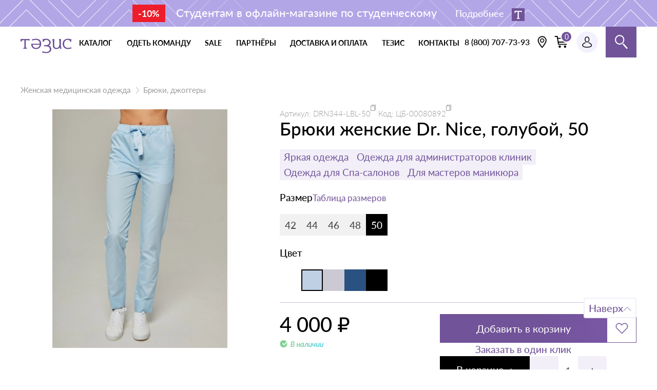

--- FILE ---
content_type: image/svg+xml
request_url: https://tezis-shop.ru/img/banner-images/pattern-4-left.svg
body_size: 1467
content:
<svg fill="none" xmlns="http://www.w3.org/2000/svg" viewBox="0 0 511 52"><mask id="a" style="mask-type:alpha" maskUnits="userSpaceOnUse" x="0" y="0" width="511" height="52"><path fill="#D9D9D9" d="M0 0h511v52H0z"/></mask><g mask="url(#a)"><path fill-rule="evenodd" clip-rule="evenodd" d="M51.855-7.352L51.5-7.71l-.355.358-58.5 59 .71.704L51.5-6.29l58.145 58.642.71-.704-58.5-59zm-.001 25.998l-.354-.353-.353.353-41 41 .707.708L51.5 19.707l40.647 40.647.707-.708-41-41zM152.5 34.707l-.353-.354-41-41 .707-.707L152.5 33.293l40.647-40.647.707.708-41 41-.354.353zm-.355 25.645l.355.358.355-.358 58.5-59-.71-.704L152.5 59.29 94.355.648l-.71.704 58.5 59zM350.5 34.707l-.353-.354-41-41 .707-.707L350.5 33.293l40.647-40.647.707.708-41 41-.354.353zm-.355 25.645l.355.358.355-.358 58.5-59-.71-.704L350.5 59.29 292.355.648l-.71.704 58.5 59zM251.5 18.292l.354.354 41 41-.707.708L251.5 19.707l-40.646 40.647-.707-.708 41-41 .353-.353zm.355-25.644l-.355-.358-.355.358-58.5 59 .71.704L251.5-6.29l58.145 58.642.71-.704-58.5-59zM449.5 18.293l.354.353 41 41-.707.708L449.5 19.707l-40.646 40.647-.707-.708 41-41 .353-.353zm.355-25.645l-.355-.358-.355.358-58.5 59 .71.704L449.5-6.29l58.145 58.642.71-.704-58.5-59z" fill="url(#paint0_linear_4965_7404)"/></g><defs><linearGradient id="paint0_linear_4965_7404" x1="155" y1="-25" x2="559.5" y2="107.5" gradientUnits="userSpaceOnUse"><stop stop-color="#fff"/><stop offset="1" stop-color="#fff" stop-opacity="0"/></linearGradient></defs></svg>

--- FILE ---
content_type: image/svg+xml
request_url: https://tezis-shop.ru/img/icons/advantages-img-1.svg
body_size: 1155
content:
<svg fill="none" xmlns="http://www.w3.org/2000/svg" viewBox="0 0 60 63"><path d="M1 61.138V1h58v60.138H21.62l-4-5.448H5.484L1 61.138z" stroke="#000" stroke-width="2" stroke-miterlimit="10" stroke-linecap="round" stroke-linejoin="round"/><path d="M5.483 55.69V26.655H17.62V55.69m4 5.448V15.345m-20.62 0h58M9.207 1v14.345M17.62 1v14.345M25.828 1v14.345M34.38 1v14.345M42.448 1v14.345M50.862 1v14.345M28.586 56.862h6.966m-3.518-32.897v-5.24m0 37.723v-9.655m13.242 10.069h6.965m-3.448-32.897v-5.24m0 37.723v-14.69M32.035 24.31s-1.931.207-2.897-2.069l-3.31 2.414 2.207 5.931-2.207 16h6.207" stroke="#000" stroke-width="2" stroke-miterlimit="10" stroke-linecap="round" stroke-linejoin="round"/><path d="M32.034 24.31s1.931.207 2.897-2.069l3.31 2.483-2.207 5.931 2.207 16h-6.207m16.759-22.69s-2.414.483-3.448-1.31h-2.828v3.931l2.138 1.241v22.897h4.207" stroke="#000" stroke-width="2" stroke-miterlimit="10" stroke-linecap="round" stroke-linejoin="round"/><path d="M48.862 23.965s2.414.483 3.448-1.31h2.828v3.931L53 27.827v22.897h-4.207m-3.931-15.655H53" stroke="#000" stroke-width="2" stroke-miterlimit="10" stroke-linecap="round" stroke-linejoin="round"/></svg>

--- FILE ---
content_type: image/svg+xml
request_url: https://tezis-shop.ru/img/icons/icon-on-request.svg
body_size: 13833
content:
<svg fill="none" xmlns="http://www.w3.org/2000/svg" viewBox="0 0 80 14"><path fill-rule="evenodd" clip-rule="evenodd" d="M12 10.398l-6 3.429-1-.572v-7.13l5.807-3.266L12 3.541v6.857zM3 5.541v6.571l-3-1.714V3.541L6 .112l2.783 1.59L3.51 4.67 3 4.956v.585zM24.938 12h1.545L27.81 1.23h-7.8L18.69 12h1.545l1.17-9.555h4.703L24.938 12zm7.205-1.32a1.68 1.68 0 01-.952.285c-.5 0-.88-.17-1.14-.51-.26-.345-.39-.855-.39-1.53 0-.465.055-.91.165-1.335a3.97 3.97 0 01.465-1.117c.205-.325.45-.583.735-.773.285-.195.605-.293.96-.293.5 0 .88.168 1.14.503.26.335.39.845.39 1.53 0 .465-.055.91-.165 1.335-.11.425-.268.8-.473 1.125-.2.325-.445.585-.735.78zm-2.235 1.215c.35.14.733.21 1.148.21.55 0 1.062-.123 1.537-.367a3.89 3.89 0 001.245-1.005 4.78 4.78 0 00.833-1.486 5.32 5.32 0 00.307-1.814c0-.5-.072-.946-.217-1.335a2.785 2.785 0 00-.593-.998 2.45 2.45 0 00-.9-.615 2.969 2.969 0 00-1.147-.218 3.35 3.35 0 00-1.545.368c-.475.24-.89.572-1.245.998-.35.42-.628.915-.833 1.484a5.4 5.4 0 00-.3 1.815c0 .505.07.955.21 1.35.145.39.343.72.593.99.255.27.557.478.907.623zm10.606-6.292c.25.115.455.267.615.457h-.008c0 .85-.067 1.585-.202 2.205-.135.615-.318 1.122-.548 1.522-.225.395-.49.688-.795.878-.3.19-.617.285-.952.285-.22 0-.42-.04-.6-.12a1.232 1.232 0 01-.458-.367 1.84 1.84 0 01-.3-.638 3.576 3.576 0 01-.105-.922c0-.466.058-.908.173-1.328.12-.42.287-.788.502-1.103.22-.32.485-.575.795-.765.315-.19.665-.284 1.05-.284.31 0 .588.06.833.18zm-1.095-4.358c-.66-.13-1.403-.15-2.228-.06l-.075.675c-.015.115-.002.2.038.255.04.055.125.082.255.082a6.91 6.91 0 011.537.113c.445.09.825.252 1.14.487.315.23.565.538.75.923.19.38.315.855.375 1.425-.24-.255-.51-.45-.81-.585a2.499 2.499 0 00-1.035-.202c-.555 0-1.057.13-1.507.39-.45.255-.835.595-1.155 1.02-.32.425-.568.91-.743 1.455a5.391 5.391 0 00-.262 1.672c0 .525.067.988.202 1.388.135.4.325.735.57 1.005.245.27.535.474.87.614.34.136.71.203 1.11.203.56 0 1.088-.133 1.583-.398.5-.27.937-.66 1.312-1.17.375-.514.67-1.145.885-1.89.22-.75.33-1.604.33-2.565 0-.994-.125-1.824-.375-2.49-.25-.67-.607-1.197-1.072-1.582-.465-.385-1.03-.64-1.695-.765zm7.969 3.667c-.2.13-.373.27-.518.42l.3.503a.45.45 0 00.143.157c.045.02.1.026.165.016a.53.53 0 00.247-.106c.095-.07.215-.144.36-.224a2.86 2.86 0 01.533-.218 2.72 2.72 0 01.78-.098c.23 0 .425.026.585.075.165.045.297.11.397.196a.67.67 0 01.225.292c.045.11.068.228.068.353 0 .155-.038.307-.113.457-.07.145-.18.275-.33.39-.145.11-.33.2-.555.27-.225.07-.49.103-.795.098-.14 0-.277-.006-.412-.016a10.13 10.13 0 01-.398-.052 2.01 2.01 0 00-.127.54 6.415 6.415 0 00-.023.547c.175-.024.36-.05.555-.075a4.32 4.32 0 01.518-.037c.445 0 .79.082 1.035.248.245.165.367.432.367.802 0 .22-.042.425-.127.615a1.31 1.31 0 01-.368.495c-.16.14-.357.25-.592.33-.23.08-.495.12-.795.12-.305 0-.56-.033-.765-.098-.2-.07-.373-.145-.518-.225-.14-.085-.26-.16-.36-.224a.511.511 0 00-.292-.105.3.3 0 00-.18.06.507.507 0 00-.12.135l-.368.6c.345.32.728.56 1.148.72a4.02 4.02 0 001.387.232c.545 0 1.023-.078 1.433-.232.41-.155.752-.355 1.027-.6a2.46 2.46 0 00.825-1.785c0-.425-.12-.78-.36-1.066-.24-.285-.59-.472-1.05-.562.305-.08.563-.188.773-.323a2.01 2.01 0 00.517-.45 1.78 1.78 0 00.375-1.08c0-.22-.045-.434-.135-.644-.09-.21-.23-.396-.42-.556a2.062 2.062 0 00-.72-.397c-.29-.1-.635-.15-1.035-.15-.29 0-.572.027-.847.083-.275.054-.535.13-.78.224-.24.095-.46.21-.66.345zm9.894.42c.19 0 .382.016.577.046l-.315 2.512c-.13.43-.282.827-.457 1.192a5.21 5.21 0 01-.563.953c-.2.265-.415.475-.645.63a1.23 1.23 0 01-.69.225c-.36 0-.635-.143-.825-.428-.19-.29-.285-.727-.285-1.312a4.255 4.255 0 01.93-2.67c.29-.35.63-.628 1.02-.833a2.6 2.6 0 011.252-.315zm-.503 5.596c.205-.25.395-.528.57-.833l-.12 1.402c0 .14.032.26.098.36.065.096.192.143.382.143h.765l.915-7.38c-.31-.13-.625-.22-.945-.27a5.615 5.615 0 00-.968-.082c-.454 0-.892.064-1.312.195a4.626 4.626 0 00-1.163.532c-.36.23-.687.505-.982.825-.29.32-.54.67-.75 1.05a5.33 5.33 0 00-.487 1.222c-.11.43-.165.87-.165 1.32 0 .435.047.82.142 1.155.1.335.237.618.413.848.18.225.392.398.637.518.25.114.525.172.825.172.27 0 .53-.048.78-.143a2.71 2.71 0 00.72-.405c.23-.175.445-.385.645-.63zm8.118-5.843c-.125.165-.27.365-.435.6l-1.065 1.41c-.06.075-.118.14-.173.195a1.08 1.08 0 01-.165.135c-.06.035-.127.065-.202.09-.075.02-.16.04-.255.06l-.593.127.405-3.322h-1.41L60.082 12h1.402l.405-3.338.765-.142c.2 0 .378.063.533.188.155.124.27.284.345.48l1.042 2.317a.94.94 0 00.308.367c.125.085.312.128.562.128h.84l-1.35-3.045c-.12-.295-.272-.52-.457-.675a1.44 1.44 0 00-.713-.322 1.44 1.44 0 00.548-.248c.145-.115.292-.277.442-.487l1.05-1.388c.1-.14.2-.235.3-.285.105-.05.2-.085.285-.105a.957.957 0 00.225-.09c.065-.035.11-.11.135-.225l.15-.765h-.622a1.95 1.95 0 00-.578.075c-.155.05-.297.127-.427.232a2.41 2.41 0 00-.375.413zm6.55.247c.19 0 .383.016.578.046L71.71 7.89c-.13.43-.283.827-.458 1.192-.17.365-.357.683-.562.953-.2.265-.415.475-.645.63a1.23 1.23 0 01-.69.225c-.36 0-.635-.143-.825-.428-.19-.29-.285-.727-.285-1.312a4.255 4.255 0 01.93-2.67c.29-.35.63-.628 1.02-.833a2.6 2.6 0 011.252-.315zm-.502 5.596c.205-.25.395-.528.57-.833l-.12 1.402c0 .14.032.26.097.36.065.096.193.143.383.143h.765l.915-7.38c-.31-.13-.625-.22-.945-.27a5.615 5.615 0 00-.968-.082c-.455 0-.892.064-1.312.195a4.626 4.626 0 00-1.163.532c-.36.23-.687.505-.982.825-.29.32-.54.67-.75 1.05-.21.38-.373.787-.488 1.222-.11.43-.165.87-.165 1.32 0 .435.048.82.143 1.155.1.335.237.618.412.848.18.225.393.398.638.518.25.114.525.172.825.172.27 0 .53-.048.78-.143a2.71 2.71 0 00.72-.405c.23-.175.445-.385.645-.63zm4.232-6.016c-.2.13-.372.27-.517.42l.3.503a.45.45 0 00.142.157c.045.02.1.026.165.016a.53.53 0 00.248-.106c.095-.07.215-.144.36-.224a2.86 2.86 0 01.532-.218 2.72 2.72 0 01.78-.098c.23 0 .425.026.585.075.165.045.298.11.398.196a.67.67 0 01.225.292c.045.11.067.228.067.353 0 .155-.037.307-.112.457-.07.145-.18.275-.33.39-.145.11-.33.2-.555.27-.225.07-.49.103-.795.098-.14 0-.278-.006-.413-.016-.13-.014-.262-.032-.397-.052a2.01 2.01 0 00-.128.54 6.415 6.415 0 00-.022.547c.175-.024.36-.05.555-.075.195-.024.367-.037.517-.037.445 0 .79.082 1.035.248.245.165.368.432.368.802 0 .22-.043.425-.128.615a1.31 1.31 0 01-.367.495c-.16.14-.358.25-.593.33-.23.08-.495.12-.795.12-.305 0-.56-.033-.765-.098-.2-.07-.372-.145-.517-.225-.14-.085-.26-.16-.36-.224a.511.511 0 00-.293-.105.3.3 0 00-.18.06.507.507 0 00-.12.135l-.367.6c.345.32.727.56 1.147.72a4.02 4.02 0 001.388.232c.545 0 1.022-.078 1.432-.232a3.26 3.26 0 001.028-.6 2.46 2.46 0 00.825-1.785c0-.425-.12-.78-.36-1.066-.24-.285-.59-.472-1.05-.562.305-.08.562-.188.772-.323a2.01 2.01 0 00.518-.45 1.78 1.78 0 00.375-1.08c0-.22-.045-.434-.135-.644-.09-.21-.23-.396-.42-.556a2.062 2.062 0 00-.72-.397c-.29-.1-.635-.15-1.035-.15-.29 0-.573.027-.848.083-.275.054-.535.13-.78.224-.24.095-.46.21-.66.345z" fill="url(#paint0_linear_4603_7638)"/><path fill-rule="evenodd" clip-rule="evenodd" d="M12 10.398l-6 3.429-1-.572v-7.13l5.807-3.266L12 3.541v6.857zM3 5.541v6.571l-3-1.714V3.541L6 .112l2.783 1.59L3.51 4.67 3 4.956v.585zM24.938 12h1.545L27.81 1.23h-7.8L18.69 12h1.545l1.17-9.555h4.703L24.938 12zm7.205-1.32a1.68 1.68 0 01-.952.285c-.5 0-.88-.17-1.14-.51-.26-.345-.39-.855-.39-1.53 0-.465.055-.91.165-1.335a3.97 3.97 0 01.465-1.117c.205-.325.45-.583.735-.773.285-.195.605-.293.96-.293.5 0 .88.168 1.14.503.26.335.39.845.39 1.53 0 .465-.055.91-.165 1.335-.11.425-.268.8-.473 1.125-.2.325-.445.585-.735.78zm-2.235 1.215c.35.14.733.21 1.148.21.55 0 1.062-.123 1.537-.367a3.89 3.89 0 001.245-1.005 4.78 4.78 0 00.833-1.486 5.32 5.32 0 00.307-1.814c0-.5-.072-.946-.217-1.335a2.785 2.785 0 00-.593-.998 2.45 2.45 0 00-.9-.615 2.969 2.969 0 00-1.147-.218 3.35 3.35 0 00-1.545.368c-.475.24-.89.572-1.245.998-.35.42-.628.915-.833 1.484a5.4 5.4 0 00-.3 1.815c0 .505.07.955.21 1.35.145.39.343.72.593.99.255.27.557.478.907.623zm10.606-6.292c.25.115.455.267.615.457h-.008c0 .85-.067 1.585-.202 2.205-.135.615-.318 1.122-.548 1.522-.225.395-.49.688-.795.878-.3.19-.617.285-.952.285-.22 0-.42-.04-.6-.12a1.232 1.232 0 01-.458-.367 1.84 1.84 0 01-.3-.638 3.576 3.576 0 01-.105-.922c0-.466.058-.908.173-1.328.12-.42.287-.788.502-1.103.22-.32.485-.575.795-.765.315-.19.665-.284 1.05-.284.31 0 .588.06.833.18zm-1.095-4.358c-.66-.13-1.403-.15-2.228-.06l-.075.675c-.015.115-.002.2.038.255.04.055.125.082.255.082a6.91 6.91 0 011.537.113c.445.09.825.252 1.14.487.315.23.565.538.75.923.19.38.315.855.375 1.425-.24-.255-.51-.45-.81-.585a2.499 2.499 0 00-1.035-.202c-.555 0-1.057.13-1.507.39-.45.255-.835.595-1.155 1.02-.32.425-.568.91-.743 1.455a5.391 5.391 0 00-.262 1.672c0 .525.067.988.202 1.388.135.4.325.735.57 1.005.245.27.535.474.87.614.34.136.71.203 1.11.203.56 0 1.088-.133 1.583-.398.5-.27.937-.66 1.312-1.17.375-.514.67-1.145.885-1.89.22-.75.33-1.604.33-2.565 0-.994-.125-1.824-.375-2.49-.25-.67-.607-1.197-1.072-1.582-.465-.385-1.03-.64-1.695-.765zm7.969 3.667c-.2.13-.373.27-.518.42l.3.503a.45.45 0 00.143.157c.045.02.1.026.165.016a.53.53 0 00.247-.106c.095-.07.215-.144.36-.224a2.86 2.86 0 01.533-.218 2.72 2.72 0 01.78-.098c.23 0 .425.026.585.075.165.045.297.11.397.196a.67.67 0 01.225.292c.045.11.068.228.068.353 0 .155-.038.307-.113.457-.07.145-.18.275-.33.39-.145.11-.33.2-.555.27-.225.07-.49.103-.795.098-.14 0-.277-.006-.412-.016a10.13 10.13 0 01-.398-.052 2.01 2.01 0 00-.127.54 6.415 6.415 0 00-.023.547c.175-.024.36-.05.555-.075a4.32 4.32 0 01.518-.037c.445 0 .79.082 1.035.248.245.165.367.432.367.802 0 .22-.042.425-.127.615a1.31 1.31 0 01-.368.495c-.16.14-.357.25-.592.33-.23.08-.495.12-.795.12-.305 0-.56-.033-.765-.098-.2-.07-.373-.145-.518-.225-.14-.085-.26-.16-.36-.224a.511.511 0 00-.292-.105.3.3 0 00-.18.06.507.507 0 00-.12.135l-.368.6c.345.32.728.56 1.148.72a4.02 4.02 0 001.387.232c.545 0 1.023-.078 1.433-.232.41-.155.752-.355 1.027-.6a2.46 2.46 0 00.825-1.785c0-.425-.12-.78-.36-1.066-.24-.285-.59-.472-1.05-.562.305-.08.563-.188.773-.323a2.01 2.01 0 00.517-.45 1.78 1.78 0 00.375-1.08c0-.22-.045-.434-.135-.644-.09-.21-.23-.396-.42-.556a2.062 2.062 0 00-.72-.397c-.29-.1-.635-.15-1.035-.15-.29 0-.572.027-.847.083-.275.054-.535.13-.78.224-.24.095-.46.21-.66.345zm9.894.42c.19 0 .382.016.577.046l-.315 2.512c-.13.43-.282.827-.457 1.192a5.21 5.21 0 01-.563.953c-.2.265-.415.475-.645.63a1.23 1.23 0 01-.69.225c-.36 0-.635-.143-.825-.428-.19-.29-.285-.727-.285-1.312a4.255 4.255 0 01.93-2.67c.29-.35.63-.628 1.02-.833a2.6 2.6 0 011.252-.315zm-.503 5.596c.205-.25.395-.528.57-.833l-.12 1.402c0 .14.032.26.098.36.065.096.192.143.382.143h.765l.915-7.38c-.31-.13-.625-.22-.945-.27a5.615 5.615 0 00-.968-.082c-.454 0-.892.064-1.312.195a4.626 4.626 0 00-1.163.532c-.36.23-.687.505-.982.825-.29.32-.54.67-.75 1.05a5.33 5.33 0 00-.487 1.222c-.11.43-.165.87-.165 1.32 0 .435.047.82.142 1.155.1.335.237.618.413.848.18.225.392.398.637.518.25.114.525.172.825.172.27 0 .53-.048.78-.143a2.71 2.71 0 00.72-.405c.23-.175.445-.385.645-.63zm8.118-5.843c-.125.165-.27.365-.435.6l-1.065 1.41c-.06.075-.118.14-.173.195a1.08 1.08 0 01-.165.135c-.06.035-.127.065-.202.09-.075.02-.16.04-.255.06l-.593.127.405-3.322h-1.41L60.082 12h1.402l.405-3.338.765-.142c.2 0 .378.063.533.188.155.124.27.284.345.48l1.042 2.317a.94.94 0 00.308.367c.125.085.312.128.562.128h.84l-1.35-3.045c-.12-.295-.272-.52-.457-.675a1.44 1.44 0 00-.713-.322 1.44 1.44 0 00.548-.248c.145-.115.292-.277.442-.487l1.05-1.388c.1-.14.2-.235.3-.285.105-.05.2-.085.285-.105a.957.957 0 00.225-.09c.065-.035.11-.11.135-.225l.15-.765h-.622a1.95 1.95 0 00-.578.075c-.155.05-.297.127-.427.232a2.41 2.41 0 00-.375.413zm6.55.247c.19 0 .383.016.578.046L71.71 7.89c-.13.43-.283.827-.458 1.192-.17.365-.357.683-.562.953-.2.265-.415.475-.645.63a1.23 1.23 0 01-.69.225c-.36 0-.635-.143-.825-.428-.19-.29-.285-.727-.285-1.312a4.255 4.255 0 01.93-2.67c.29-.35.63-.628 1.02-.833a2.6 2.6 0 011.252-.315zm-.502 5.596c.205-.25.395-.528.57-.833l-.12 1.402c0 .14.032.26.097.36.065.096.193.143.383.143h.765l.915-7.38c-.31-.13-.625-.22-.945-.27a5.615 5.615 0 00-.968-.082c-.455 0-.892.064-1.312.195a4.626 4.626 0 00-1.163.532c-.36.23-.687.505-.982.825-.29.32-.54.67-.75 1.05-.21.38-.373.787-.488 1.222-.11.43-.165.87-.165 1.32 0 .435.048.82.143 1.155.1.335.237.618.412.848.18.225.393.398.638.518.25.114.525.172.825.172.27 0 .53-.048.78-.143a2.71 2.71 0 00.72-.405c.23-.175.445-.385.645-.63zm4.232-6.016c-.2.13-.372.27-.517.42l.3.503a.45.45 0 00.142.157c.045.02.1.026.165.016a.53.53 0 00.248-.106c.095-.07.215-.144.36-.224a2.86 2.86 0 01.532-.218 2.72 2.72 0 01.78-.098c.23 0 .425.026.585.075.165.045.298.11.398.196a.67.67 0 01.225.292c.045.11.067.228.067.353 0 .155-.037.307-.112.457-.07.145-.18.275-.33.39-.145.11-.33.2-.555.27-.225.07-.49.103-.795.098-.14 0-.278-.006-.413-.016-.13-.014-.262-.032-.397-.052a2.01 2.01 0 00-.128.54 6.415 6.415 0 00-.022.547c.175-.024.36-.05.555-.075.195-.024.367-.037.517-.037.445 0 .79.082 1.035.248.245.165.368.432.368.802 0 .22-.043.425-.128.615a1.31 1.31 0 01-.367.495c-.16.14-.358.25-.593.33-.23.08-.495.12-.795.12-.305 0-.56-.033-.765-.098-.2-.07-.372-.145-.517-.225-.14-.085-.26-.16-.36-.224a.511.511 0 00-.293-.105.3.3 0 00-.18.06.507.507 0 00-.12.135l-.367.6c.345.32.727.56 1.147.72a4.02 4.02 0 001.388.232c.545 0 1.022-.078 1.432-.232a3.26 3.26 0 001.028-.6 2.46 2.46 0 00.825-1.785c0-.425-.12-.78-.36-1.066-.24-.285-.59-.472-1.05-.562.305-.08.562-.188.772-.323a2.01 2.01 0 00.518-.45 1.78 1.78 0 00.375-1.08c0-.22-.045-.434-.135-.644-.09-.21-.23-.396-.42-.556a2.062 2.062 0 00-.72-.397c-.29-.1-.635-.15-1.035-.15-.29 0-.573.027-.848.083-.275.054-.535.13-.78.224-.24.095-.46.21-.66.345z" fill="url(#paint1_linear_4603_7638)"/><defs><linearGradient id="paint0_linear_4603_7638" x1="19.5" y1="-5" x2="72.5" y2="21" gradientUnits="userSpaceOnUse"><stop stop-color="#E85A5A"/><stop offset="1" stop-color="#D3CB81"/><stop offset="1" stop-color="#FFDF34"/></linearGradient><linearGradient id="paint1_linear_4603_7638" x1="6" y1="-8.388" x2="60.5" y2="19.112" gradientUnits="userSpaceOnUse"><stop stop-color="#E94141"/><stop offset="1" stop-color="#F57804"/></linearGradient></defs></svg>

--- FILE ---
content_type: image/svg+xml
request_url: https://tezis-shop.ru/img/icons/triangle.svg
body_size: 136
content:
<svg fill="none" xmlns="http://www.w3.org/2000/svg" viewBox="0 0 16 7"><path d="M8 0L0 7h16L8 0z" fill="#000" fill-opacity=".65"/></svg>

--- FILE ---
content_type: image/svg+xml
request_url: https://tezis-shop.ru/img/icons/link-arrow.svg
body_size: 168
content:
<svg fill="none" xmlns="http://www.w3.org/2000/svg" viewBox="0 0 14 25"><path d="M1 1l11.5 11.5L1 24" stroke="#7E64A3" stroke-width="1.5" stroke-linecap="round"/></svg>

--- FILE ---
content_type: image/svg+xml
request_url: https://tezis-shop.ru/img/icons/user-account.svg
body_size: 440
content:
<svg fill="none" xmlns="http://www.w3.org/2000/svg" viewBox="0 0 20 22"><path d="M9.739 10.822c2.143 0 3.88-2.199 3.88-4.911C13.62 3.199 11.883 1 9.74 1 7.595 1 5.857 3.199 5.857 5.91c0 2.713 1.738 4.912 3.882 4.912zm-3.448 1.412s-5.57 2.43-5.28 4.806C1.301 19.416 4.839 21 9.724 21c4.884 0 8.383-1.201 8.792-3.538.409-2.336-5.44-5.28-5.44-5.28" stroke="currentColor" stroke-width="1.5" stroke-miterlimit="10" stroke-linecap="round"/></svg>